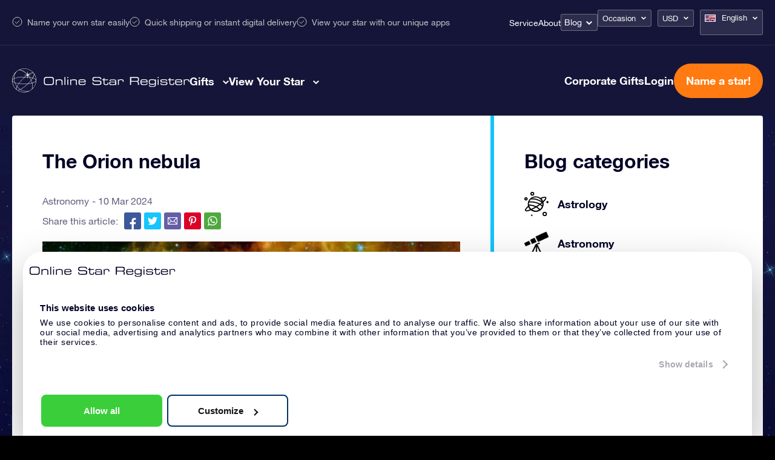

--- FILE ---
content_type: image/svg+xml
request_url: https://osr.org/wp-content/uploads/2021/01/kids_live_lb.svg
body_size: -36
content:
<svg xmlns="http://www.w3.org/2000/svg" viewBox="0 0 24 20.5"><path d="M22.21,9a10.25,10.25,0,0,0-5.6-7.89l-.07,0A10.18,10.18,0,0,0,12,0,10.29,10.29,0,0,0,1.79,9,2.9,2.9,0,0,0,0,11.82a3.32,3.32,0,0,0,2.73,2.89,10.32,10.32,0,0,0,18.54,0A3.32,3.32,0,0,0,24,11.82,2.9,2.9,0,0,0,22.21,9Zm-1.53-.12c-3.14-.06-4.11-.49-5.42-1.46A7.19,7.19,0,0,0,17,3,8.78,8.78,0,0,1,20.68,8.87ZM12,1.5a8.79,8.79,0,0,1,3.51.74C15.37,6.77,13.4,8.76,3.32,8.87A8.8,8.8,0,0,1,12,1.5Zm8.77,11.76a.75.75,0,0,0-.69.46,8.82,8.82,0,0,1-16.16,0,.75.75,0,0,0-.69-.46c-.62,0-1.73-.72-1.73-1.44s.42-1.41.92-1.44H2.5c5.39,0,9.22-.41,11.6-2,1.83,1.39,3,2,7.4,2h.08c.5,0,.92.69.92,1.44S21.39,13.26,20.77,13.26Z" style="fill:#16c3fc"/><path d="M15,14.59l-.42.24a4.2,4.2,0,0,1-2.6.67,4.2,4.2,0,0,1-2.6-.67L9,14.59a.75.75,0,0,0-.71,1.32l.39.22A5.52,5.52,0,0,0,12,17a5.52,5.52,0,0,0,3.34-.87l.39-.22A.75.75,0,0,0,15,14.59Z" style="fill:#16c3fc"/><circle cx="8" cy="11.75" r="1" style="fill:#16c3fc"/><circle cx="16" cy="11.75" r="1" style="fill:#16c3fc"/></svg>